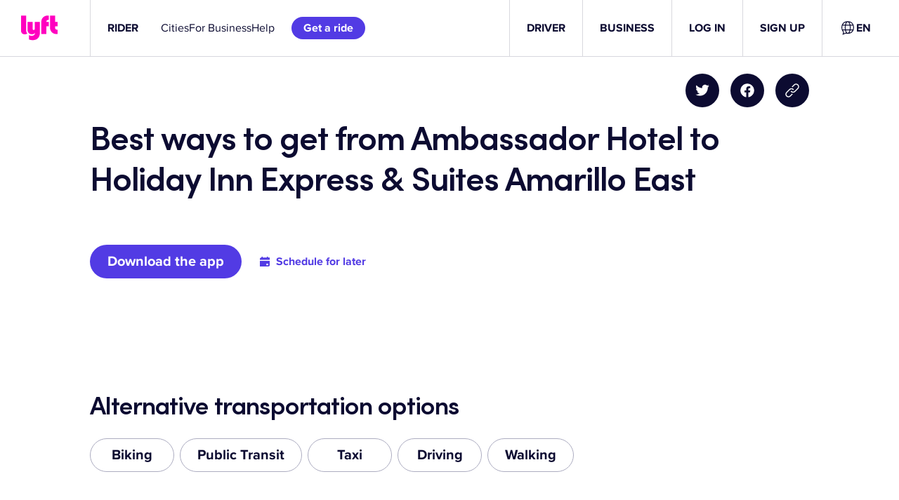

--- FILE ---
content_type: text/css
request_url: https://tags.srv.stackadapt.com/sa.css
body_size: -11
content:
:root {
    --sa-uid: '0-4a8f2583-1e48-5305-6a4d-e50972fd0385';
}